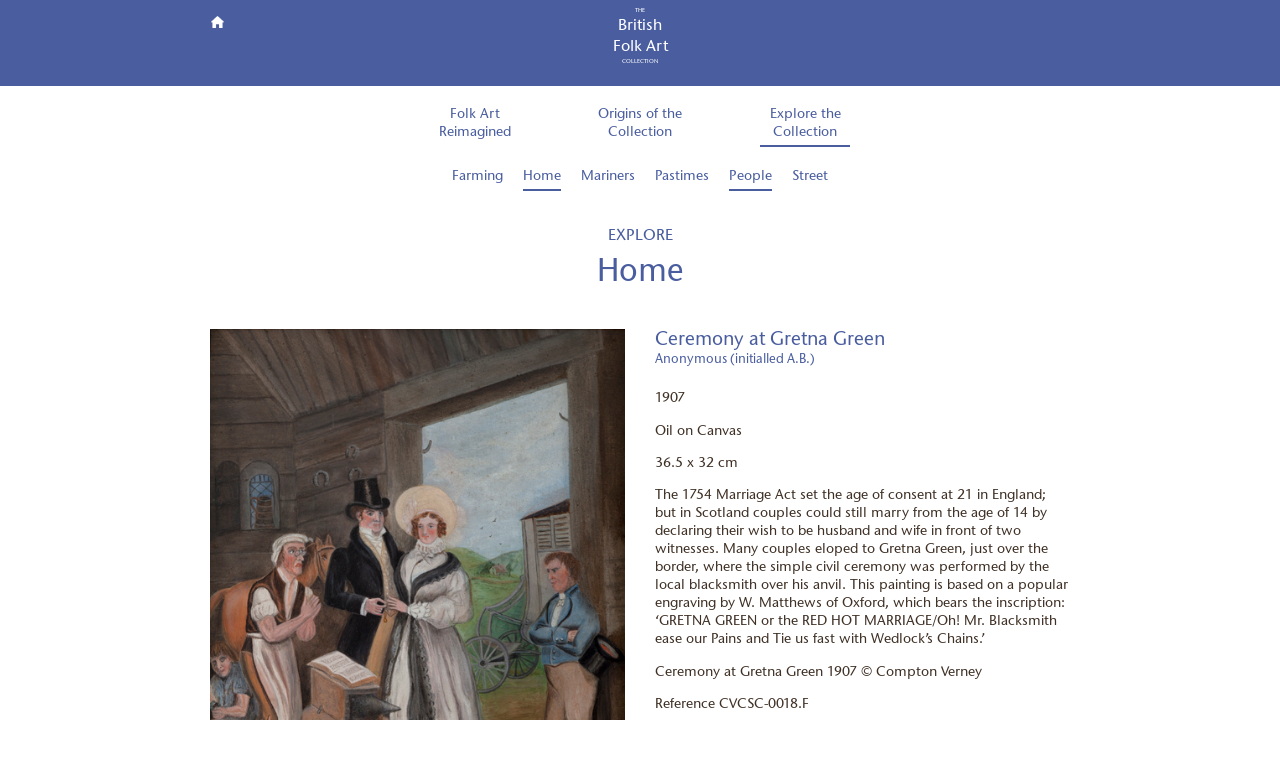

--- FILE ---
content_type: text/html; charset=UTF-8
request_url: https://britishfolkartcollection.org.uk/ceremony-at-gretna-green/
body_size: 6544
content:
<!DOCTYPE html>
<html class="no-js ">
<head>
	<link rel="shortcut icon" href="/favicon.ico" type="image/x-icon">
	<link rel="icon" href="/favicon.ico" type="image/x-icon">
	<meta name="viewport" content="width=device-width, initial-scale=1">
	<meta name="apple-mobile-web-app-capable" content="yes">
	<meta name="format-detection" content="telephone=no">
	<meta name='robots' content='index, follow, max-image-preview:large, max-snippet:-1, max-video-preview:-1' />

	<!-- This site is optimized with the Yoast SEO plugin v20.0 - https://yoast.com/wordpress/plugins/seo/ -->
	<link rel="canonical" href="https://britishfolkartcollection.org.uk/ceremony-at-gretna-green/" />
	<meta property="og:locale" content="en_US" />
	<meta property="og:type" content="article" />
	<meta property="og:title" content="Ceremony at Gretna Green - The British Folk Art Collection" />
	<meta property="og:url" content="https://britishfolkartcollection.org.uk/ceremony-at-gretna-green/" />
	<meta property="og:site_name" content="The British Folk Art Collection" />
	<meta property="article:publisher" content="https://www.facebook.com/comptonverney/" />
	<meta property="article:published_time" content="2018-03-14T14:09:10+00:00" />
	<meta property="article:modified_time" content="2018-03-15T12:42:12+00:00" />
	<meta name="author" content="folkart" />
	<meta name="twitter:card" content="summary_large_image" />
	<meta name="twitter:creator" content="@ComptonVerney" />
	<meta name="twitter:site" content="@ComptonVerney" />
	<meta name="twitter:label1" content="Written by" />
	<meta name="twitter:data1" content="folkart" />
	<script type="application/ld+json" class="yoast-schema-graph">{"@context":"https://schema.org","@graph":[{"@type":"Article","@id":"https://britishfolkartcollection.org.uk/ceremony-at-gretna-green/#article","isPartOf":{"@id":"https://britishfolkartcollection.org.uk/ceremony-at-gretna-green/"},"author":{"name":"folkart","@id":"https://britishfolkartcollection.org.uk/#/schema/person/f9d3f6b4b7713fb70f333189e064b0e4"},"headline":"Ceremony at Gretna Green","datePublished":"2018-03-14T14:09:10+00:00","dateModified":"2018-03-15T12:42:12+00:00","mainEntityOfPage":{"@id":"https://britishfolkartcollection.org.uk/ceremony-at-gretna-green/"},"wordCount":4,"commentCount":0,"publisher":{"@id":"https://britishfolkartcollection.org.uk/#organization"},"articleSection":["Home","People"],"inLanguage":"en-US"},{"@type":"WebPage","@id":"https://britishfolkartcollection.org.uk/ceremony-at-gretna-green/","url":"https://britishfolkartcollection.org.uk/ceremony-at-gretna-green/","name":"Ceremony at Gretna Green - The British Folk Art Collection","isPartOf":{"@id":"https://britishfolkartcollection.org.uk/#website"},"datePublished":"2018-03-14T14:09:10+00:00","dateModified":"2018-03-15T12:42:12+00:00","breadcrumb":{"@id":"https://britishfolkartcollection.org.uk/ceremony-at-gretna-green/#breadcrumb"},"inLanguage":"en-US","potentialAction":[{"@type":"ReadAction","target":["https://britishfolkartcollection.org.uk/ceremony-at-gretna-green/"]}]},{"@type":"BreadcrumbList","@id":"https://britishfolkartcollection.org.uk/ceremony-at-gretna-green/#breadcrumb","itemListElement":[{"@type":"ListItem","position":1,"name":"Home","item":"https://britishfolkartcollection.org.uk/"},{"@type":"ListItem","position":2,"name":"Ceremony at Gretna Green"}]},{"@type":"WebSite","@id":"https://britishfolkartcollection.org.uk/#website","url":"https://britishfolkartcollection.org.uk/","name":"The British Folk Art Collection","description":"The reimagined Folk Art Collection at Compton Verney Art Gallery and Park","publisher":{"@id":"https://britishfolkartcollection.org.uk/#organization"},"potentialAction":[{"@type":"SearchAction","target":{"@type":"EntryPoint","urlTemplate":"https://britishfolkartcollection.org.uk/?s={search_term_string}"},"query-input":"required name=search_term_string"}],"inLanguage":"en-US"},{"@type":"Organization","@id":"https://britishfolkartcollection.org.uk/#organization","name":"Compton Verney British Folk Art Collection","url":"https://britishfolkartcollection.org.uk/","logo":{"@type":"ImageObject","inLanguage":"en-US","@id":"https://britishfolkartcollection.org.uk/#/schema/logo/image/","url":"https://britishfolkartcollection.org.uk/wp-content/uploads/2018/03/cv-logo.png","contentUrl":"https://britishfolkartcollection.org.uk/wp-content/uploads/2018/03/cv-logo.png","width":120,"height":120,"caption":"Compton Verney British Folk Art Collection"},"image":{"@id":"https://britishfolkartcollection.org.uk/#/schema/logo/image/"},"sameAs":["https://www.instagram.com/compton_verney/","https://www.linkedin.com/company/compton-verney/","https://www.pinterest.co.uk/CVartgallery/","https://www.youtube.com/user/comptonverneyart","https://www.facebook.com/comptonverney/","https://twitter.com/ComptonVerney"]},{"@type":"Person","@id":"https://britishfolkartcollection.org.uk/#/schema/person/f9d3f6b4b7713fb70f333189e064b0e4","name":"folkart","image":{"@type":"ImageObject","inLanguage":"en-US","@id":"https://britishfolkartcollection.org.uk/#/schema/person/image/","url":"https://secure.gravatar.com/avatar/f55a2176c8a61b4c853ed1f4508dd8c6?s=96&d=mm&r=g","contentUrl":"https://secure.gravatar.com/avatar/f55a2176c8a61b4c853ed1f4508dd8c6?s=96&d=mm&r=g","caption":"folkart"},"url":"https://britishfolkartcollection.org.uk/author/folkart/"}]}</script>
	<!-- / Yoast SEO plugin. -->


		<!-- This site uses the Google Analytics by MonsterInsights plugin v9.11.1 - Using Analytics tracking - https://www.monsterinsights.com/ -->
		<!-- Note: MonsterInsights is not currently configured on this site. The site owner needs to authenticate with Google Analytics in the MonsterInsights settings panel. -->
					<!-- No tracking code set -->
				<!-- / Google Analytics by MonsterInsights -->
		<script type="text/javascript">
window._wpemojiSettings = {"baseUrl":"https:\/\/s.w.org\/images\/core\/emoji\/14.0.0\/72x72\/","ext":".png","svgUrl":"https:\/\/s.w.org\/images\/core\/emoji\/14.0.0\/svg\/","svgExt":".svg","source":{"concatemoji":"https:\/\/britishfolkartcollection.org.uk\/wp-includes\/js\/wp-emoji-release.min.js?ver=6.1.9"}};
/*! This file is auto-generated */
!function(e,a,t){var n,r,o,i=a.createElement("canvas"),p=i.getContext&&i.getContext("2d");function s(e,t){var a=String.fromCharCode,e=(p.clearRect(0,0,i.width,i.height),p.fillText(a.apply(this,e),0,0),i.toDataURL());return p.clearRect(0,0,i.width,i.height),p.fillText(a.apply(this,t),0,0),e===i.toDataURL()}function c(e){var t=a.createElement("script");t.src=e,t.defer=t.type="text/javascript",a.getElementsByTagName("head")[0].appendChild(t)}for(o=Array("flag","emoji"),t.supports={everything:!0,everythingExceptFlag:!0},r=0;r<o.length;r++)t.supports[o[r]]=function(e){if(p&&p.fillText)switch(p.textBaseline="top",p.font="600 32px Arial",e){case"flag":return s([127987,65039,8205,9895,65039],[127987,65039,8203,9895,65039])?!1:!s([55356,56826,55356,56819],[55356,56826,8203,55356,56819])&&!s([55356,57332,56128,56423,56128,56418,56128,56421,56128,56430,56128,56423,56128,56447],[55356,57332,8203,56128,56423,8203,56128,56418,8203,56128,56421,8203,56128,56430,8203,56128,56423,8203,56128,56447]);case"emoji":return!s([129777,127995,8205,129778,127999],[129777,127995,8203,129778,127999])}return!1}(o[r]),t.supports.everything=t.supports.everything&&t.supports[o[r]],"flag"!==o[r]&&(t.supports.everythingExceptFlag=t.supports.everythingExceptFlag&&t.supports[o[r]]);t.supports.everythingExceptFlag=t.supports.everythingExceptFlag&&!t.supports.flag,t.DOMReady=!1,t.readyCallback=function(){t.DOMReady=!0},t.supports.everything||(n=function(){t.readyCallback()},a.addEventListener?(a.addEventListener("DOMContentLoaded",n,!1),e.addEventListener("load",n,!1)):(e.attachEvent("onload",n),a.attachEvent("onreadystatechange",function(){"complete"===a.readyState&&t.readyCallback()})),(e=t.source||{}).concatemoji?c(e.concatemoji):e.wpemoji&&e.twemoji&&(c(e.twemoji),c(e.wpemoji)))}(window,document,window._wpemojiSettings);
</script>
<style type="text/css">
img.wp-smiley,
img.emoji {
	display: inline !important;
	border: none !important;
	box-shadow: none !important;
	height: 1em !important;
	width: 1em !important;
	margin: 0 0.07em !important;
	vertical-align: -0.1em !important;
	background: none !important;
	padding: 0 !important;
}
</style>
	<link rel='stylesheet' id='wp-block-library-css' href='https://britishfolkartcollection.org.uk/wp-includes/css/dist/block-library/style.min.css?ver=6.1.9' type='text/css' media='all' />
<link rel='stylesheet' id='classic-theme-styles-css' href='https://britishfolkartcollection.org.uk/wp-includes/css/classic-themes.min.css?ver=1' type='text/css' media='all' />
<style id='global-styles-inline-css' type='text/css'>
body{--wp--preset--color--black: #000000;--wp--preset--color--cyan-bluish-gray: #abb8c3;--wp--preset--color--white: #ffffff;--wp--preset--color--pale-pink: #f78da7;--wp--preset--color--vivid-red: #cf2e2e;--wp--preset--color--luminous-vivid-orange: #ff6900;--wp--preset--color--luminous-vivid-amber: #fcb900;--wp--preset--color--light-green-cyan: #7bdcb5;--wp--preset--color--vivid-green-cyan: #00d084;--wp--preset--color--pale-cyan-blue: #8ed1fc;--wp--preset--color--vivid-cyan-blue: #0693e3;--wp--preset--color--vivid-purple: #9b51e0;--wp--preset--gradient--vivid-cyan-blue-to-vivid-purple: linear-gradient(135deg,rgba(6,147,227,1) 0%,rgb(155,81,224) 100%);--wp--preset--gradient--light-green-cyan-to-vivid-green-cyan: linear-gradient(135deg,rgb(122,220,180) 0%,rgb(0,208,130) 100%);--wp--preset--gradient--luminous-vivid-amber-to-luminous-vivid-orange: linear-gradient(135deg,rgba(252,185,0,1) 0%,rgba(255,105,0,1) 100%);--wp--preset--gradient--luminous-vivid-orange-to-vivid-red: linear-gradient(135deg,rgba(255,105,0,1) 0%,rgb(207,46,46) 100%);--wp--preset--gradient--very-light-gray-to-cyan-bluish-gray: linear-gradient(135deg,rgb(238,238,238) 0%,rgb(169,184,195) 100%);--wp--preset--gradient--cool-to-warm-spectrum: linear-gradient(135deg,rgb(74,234,220) 0%,rgb(151,120,209) 20%,rgb(207,42,186) 40%,rgb(238,44,130) 60%,rgb(251,105,98) 80%,rgb(254,248,76) 100%);--wp--preset--gradient--blush-light-purple: linear-gradient(135deg,rgb(255,206,236) 0%,rgb(152,150,240) 100%);--wp--preset--gradient--blush-bordeaux: linear-gradient(135deg,rgb(254,205,165) 0%,rgb(254,45,45) 50%,rgb(107,0,62) 100%);--wp--preset--gradient--luminous-dusk: linear-gradient(135deg,rgb(255,203,112) 0%,rgb(199,81,192) 50%,rgb(65,88,208) 100%);--wp--preset--gradient--pale-ocean: linear-gradient(135deg,rgb(255,245,203) 0%,rgb(182,227,212) 50%,rgb(51,167,181) 100%);--wp--preset--gradient--electric-grass: linear-gradient(135deg,rgb(202,248,128) 0%,rgb(113,206,126) 100%);--wp--preset--gradient--midnight: linear-gradient(135deg,rgb(2,3,129) 0%,rgb(40,116,252) 100%);--wp--preset--duotone--dark-grayscale: url('#wp-duotone-dark-grayscale');--wp--preset--duotone--grayscale: url('#wp-duotone-grayscale');--wp--preset--duotone--purple-yellow: url('#wp-duotone-purple-yellow');--wp--preset--duotone--blue-red: url('#wp-duotone-blue-red');--wp--preset--duotone--midnight: url('#wp-duotone-midnight');--wp--preset--duotone--magenta-yellow: url('#wp-duotone-magenta-yellow');--wp--preset--duotone--purple-green: url('#wp-duotone-purple-green');--wp--preset--duotone--blue-orange: url('#wp-duotone-blue-orange');--wp--preset--font-size--small: 13px;--wp--preset--font-size--medium: 20px;--wp--preset--font-size--large: 36px;--wp--preset--font-size--x-large: 42px;--wp--preset--spacing--20: 0.44rem;--wp--preset--spacing--30: 0.67rem;--wp--preset--spacing--40: 1rem;--wp--preset--spacing--50: 1.5rem;--wp--preset--spacing--60: 2.25rem;--wp--preset--spacing--70: 3.38rem;--wp--preset--spacing--80: 5.06rem;}:where(.is-layout-flex){gap: 0.5em;}body .is-layout-flow > .alignleft{float: left;margin-inline-start: 0;margin-inline-end: 2em;}body .is-layout-flow > .alignright{float: right;margin-inline-start: 2em;margin-inline-end: 0;}body .is-layout-flow > .aligncenter{margin-left: auto !important;margin-right: auto !important;}body .is-layout-constrained > .alignleft{float: left;margin-inline-start: 0;margin-inline-end: 2em;}body .is-layout-constrained > .alignright{float: right;margin-inline-start: 2em;margin-inline-end: 0;}body .is-layout-constrained > .aligncenter{margin-left: auto !important;margin-right: auto !important;}body .is-layout-constrained > :where(:not(.alignleft):not(.alignright):not(.alignfull)){max-width: var(--wp--style--global--content-size);margin-left: auto !important;margin-right: auto !important;}body .is-layout-constrained > .alignwide{max-width: var(--wp--style--global--wide-size);}body .is-layout-flex{display: flex;}body .is-layout-flex{flex-wrap: wrap;align-items: center;}body .is-layout-flex > *{margin: 0;}:where(.wp-block-columns.is-layout-flex){gap: 2em;}.has-black-color{color: var(--wp--preset--color--black) !important;}.has-cyan-bluish-gray-color{color: var(--wp--preset--color--cyan-bluish-gray) !important;}.has-white-color{color: var(--wp--preset--color--white) !important;}.has-pale-pink-color{color: var(--wp--preset--color--pale-pink) !important;}.has-vivid-red-color{color: var(--wp--preset--color--vivid-red) !important;}.has-luminous-vivid-orange-color{color: var(--wp--preset--color--luminous-vivid-orange) !important;}.has-luminous-vivid-amber-color{color: var(--wp--preset--color--luminous-vivid-amber) !important;}.has-light-green-cyan-color{color: var(--wp--preset--color--light-green-cyan) !important;}.has-vivid-green-cyan-color{color: var(--wp--preset--color--vivid-green-cyan) !important;}.has-pale-cyan-blue-color{color: var(--wp--preset--color--pale-cyan-blue) !important;}.has-vivid-cyan-blue-color{color: var(--wp--preset--color--vivid-cyan-blue) !important;}.has-vivid-purple-color{color: var(--wp--preset--color--vivid-purple) !important;}.has-black-background-color{background-color: var(--wp--preset--color--black) !important;}.has-cyan-bluish-gray-background-color{background-color: var(--wp--preset--color--cyan-bluish-gray) !important;}.has-white-background-color{background-color: var(--wp--preset--color--white) !important;}.has-pale-pink-background-color{background-color: var(--wp--preset--color--pale-pink) !important;}.has-vivid-red-background-color{background-color: var(--wp--preset--color--vivid-red) !important;}.has-luminous-vivid-orange-background-color{background-color: var(--wp--preset--color--luminous-vivid-orange) !important;}.has-luminous-vivid-amber-background-color{background-color: var(--wp--preset--color--luminous-vivid-amber) !important;}.has-light-green-cyan-background-color{background-color: var(--wp--preset--color--light-green-cyan) !important;}.has-vivid-green-cyan-background-color{background-color: var(--wp--preset--color--vivid-green-cyan) !important;}.has-pale-cyan-blue-background-color{background-color: var(--wp--preset--color--pale-cyan-blue) !important;}.has-vivid-cyan-blue-background-color{background-color: var(--wp--preset--color--vivid-cyan-blue) !important;}.has-vivid-purple-background-color{background-color: var(--wp--preset--color--vivid-purple) !important;}.has-black-border-color{border-color: var(--wp--preset--color--black) !important;}.has-cyan-bluish-gray-border-color{border-color: var(--wp--preset--color--cyan-bluish-gray) !important;}.has-white-border-color{border-color: var(--wp--preset--color--white) !important;}.has-pale-pink-border-color{border-color: var(--wp--preset--color--pale-pink) !important;}.has-vivid-red-border-color{border-color: var(--wp--preset--color--vivid-red) !important;}.has-luminous-vivid-orange-border-color{border-color: var(--wp--preset--color--luminous-vivid-orange) !important;}.has-luminous-vivid-amber-border-color{border-color: var(--wp--preset--color--luminous-vivid-amber) !important;}.has-light-green-cyan-border-color{border-color: var(--wp--preset--color--light-green-cyan) !important;}.has-vivid-green-cyan-border-color{border-color: var(--wp--preset--color--vivid-green-cyan) !important;}.has-pale-cyan-blue-border-color{border-color: var(--wp--preset--color--pale-cyan-blue) !important;}.has-vivid-cyan-blue-border-color{border-color: var(--wp--preset--color--vivid-cyan-blue) !important;}.has-vivid-purple-border-color{border-color: var(--wp--preset--color--vivid-purple) !important;}.has-vivid-cyan-blue-to-vivid-purple-gradient-background{background: var(--wp--preset--gradient--vivid-cyan-blue-to-vivid-purple) !important;}.has-light-green-cyan-to-vivid-green-cyan-gradient-background{background: var(--wp--preset--gradient--light-green-cyan-to-vivid-green-cyan) !important;}.has-luminous-vivid-amber-to-luminous-vivid-orange-gradient-background{background: var(--wp--preset--gradient--luminous-vivid-amber-to-luminous-vivid-orange) !important;}.has-luminous-vivid-orange-to-vivid-red-gradient-background{background: var(--wp--preset--gradient--luminous-vivid-orange-to-vivid-red) !important;}.has-very-light-gray-to-cyan-bluish-gray-gradient-background{background: var(--wp--preset--gradient--very-light-gray-to-cyan-bluish-gray) !important;}.has-cool-to-warm-spectrum-gradient-background{background: var(--wp--preset--gradient--cool-to-warm-spectrum) !important;}.has-blush-light-purple-gradient-background{background: var(--wp--preset--gradient--blush-light-purple) !important;}.has-blush-bordeaux-gradient-background{background: var(--wp--preset--gradient--blush-bordeaux) !important;}.has-luminous-dusk-gradient-background{background: var(--wp--preset--gradient--luminous-dusk) !important;}.has-pale-ocean-gradient-background{background: var(--wp--preset--gradient--pale-ocean) !important;}.has-electric-grass-gradient-background{background: var(--wp--preset--gradient--electric-grass) !important;}.has-midnight-gradient-background{background: var(--wp--preset--gradient--midnight) !important;}.has-small-font-size{font-size: var(--wp--preset--font-size--small) !important;}.has-medium-font-size{font-size: var(--wp--preset--font-size--medium) !important;}.has-large-font-size{font-size: var(--wp--preset--font-size--large) !important;}.has-x-large-font-size{font-size: var(--wp--preset--font-size--x-large) !important;}
.wp-block-navigation a:where(:not(.wp-element-button)){color: inherit;}
:where(.wp-block-columns.is-layout-flex){gap: 2em;}
.wp-block-pullquote{font-size: 1.5em;line-height: 1.6;}
</style>
<link rel="https://api.w.org/" href="https://britishfolkartcollection.org.uk/wp-json/" /><link rel="alternate" type="application/json" href="https://britishfolkartcollection.org.uk/wp-json/wp/v2/posts/508" /><link rel="EditURI" type="application/rsd+xml" title="RSD" href="https://britishfolkartcollection.org.uk/xmlrpc.php?rsd" />
<link rel="wlwmanifest" type="application/wlwmanifest+xml" href="https://britishfolkartcollection.org.uk/wp-includes/wlwmanifest.xml" />
<meta name="generator" content="WordPress 6.1.9" />
<link rel='shortlink' href='https://britishfolkartcollection.org.uk/?p=508' />
<link rel="alternate" type="application/json+oembed" href="https://britishfolkartcollection.org.uk/wp-json/oembed/1.0/embed?url=https%3A%2F%2Fbritishfolkartcollection.org.uk%2Fceremony-at-gretna-green%2F" />
<link rel="alternate" type="text/xml+oembed" href="https://britishfolkartcollection.org.uk/wp-json/oembed/1.0/embed?url=https%3A%2F%2Fbritishfolkartcollection.org.uk%2Fceremony-at-gretna-green%2F&#038;format=xml" />
<script type="text/javascript">
(function(url){
	if(/(?:Chrome\/26\.0\.1410\.63 Safari\/537\.31|WordfenceTestMonBot)/.test(navigator.userAgent)){ return; }
	var addEvent = function(evt, handler) {
		if (window.addEventListener) {
			document.addEventListener(evt, handler, false);
		} else if (window.attachEvent) {
			document.attachEvent('on' + evt, handler);
		}
	};
	var removeEvent = function(evt, handler) {
		if (window.removeEventListener) {
			document.removeEventListener(evt, handler, false);
		} else if (window.detachEvent) {
			document.detachEvent('on' + evt, handler);
		}
	};
	var evts = 'contextmenu dblclick drag dragend dragenter dragleave dragover dragstart drop keydown keypress keyup mousedown mousemove mouseout mouseover mouseup mousewheel scroll'.split(' ');
	var logHuman = function() {
		if (window.wfLogHumanRan) { return; }
		window.wfLogHumanRan = true;
		var wfscr = document.createElement('script');
		wfscr.type = 'text/javascript';
		wfscr.async = true;
		wfscr.src = url + '&r=' + Math.random();
		(document.getElementsByTagName('head')[0]||document.getElementsByTagName('body')[0]).appendChild(wfscr);
		for (var i = 0; i < evts.length; i++) {
			removeEvent(evts[i], logHuman);
		}
	};
	for (var i = 0; i < evts.length; i++) {
		addEvent(evts[i], logHuman);
	}
})('//britishfolkartcollection.org.uk/?wordfence_lh=1&hid=E9F90BEA023639D98E58EB285F37374A');
</script>	<title>Ceremony at Gretna Green - The British Folk Art CollectionThe British Folk Art Collection</title>
	<link rel="stylesheet" href="https://britishfolkartcollection.org.uk/wp-content/themes/folkArt/js/slick/slick.css">
	<link rel="stylesheet" href="https://britishfolkartcollection.org.uk/wp-content/themes/folkArt/js/slick/slick-theme.css">
	<link rel="stylesheet" href="https://britishfolkartcollection.org.uk/wp-content/themes/folkArt/style.css?t=1768734826">
	<link rel="stylesheet" type="text/css" href="https://britishfolkartcollection.org.uk/wp-content/themes/folkArt/MyFontsWebfontsKit.css">
	
</head>
<body>
<div id="wrapper">
	<div class="header">
		<div class="header-container">
		<!--
			<div class="menu-icon">
				<a href="http://www.google.com"><img src="https://britishfolkartcollection.org.uk/wp-content/themes/folkArt/img/menu-icon.png"/></a>
			</div>
	-->
			<div class="home-icon">
				<a href="/"><img src="https://britishfolkartcollection.org.uk/wp-content/themes/folkArt/img/home-icon.png"/></a>
			</div>
			<div class="site-title">
				<a href="/">
					<p class="line-1">THE</p>
					<p class="line-2">British</p>
					<p class="line-3">Folk Art</p>
					<p class="line-4">COLLECTION</p>
				</a>
			</div>
			
			<div class="social-icons onlyOnLive">
				<a href="https://twitter.com/ComptonVerney" target="_blank"><img src="https://britishfolkartcollection.org.uk/wp-content/themes/folkArt/img/twitter-logo.png"/></a>
				<a href="https://www.instagram.com/compton_verney/" target="_blank"><img src="https://britishfolkartcollection.org.uk/wp-content/themes/folkArt/img/instagram-logo.png"/></a>
				<a href="https://www.facebook.com/comptonverney/" target="_blank"><img src="https://britishfolkartcollection.org.uk/wp-content/themes/folkArt/img/facebook-logo.png"/></a>
			</div>

			<div class="search-icon onlyOnLive">
				<a href="/?s="><img src="https://britishfolkartcollection.org.uk/wp-content/themes/folkArt/img/searchIcon-white.png"/></a>
			</div>
		</div>
	</div>
	<center>
		<div class="top-nav category">
			<a href="https://britishfolkartcollection.org.uk/folk-art-reimagined/" >Folk Art Reimagined</a><a href="https://britishfolkartcollection.org.uk/origins-of-the-collection/" >Origins of the Collection</a><a href="https://britishfolkartcollection.org.uk/explore-the-collection/" class='selected'>Explore the Collection</a>		</div>
					<div class="sub-nav">
				<a href="/explore-the-collection/farming" >Farming</a><a href="/explore-the-collection/home" class='selected'>Home</a><a href="/explore-the-collection/mariners" >Mariners</a><br class='sub-nav-break'/><a href="/explore-the-collection/pastimes" >Pastimes</a><a href="/explore-the-collection/people" class='selected'>People</a><a href="/explore-the-collection/street" >Street</a>			</div>
				</center>
	

<div class="general-container">
	<h2 class="mainTitle">Explore</h1>
	<h3 class="mainSubTitle">Home</h2>
	
	<div class="pictureDetail">
		<div>
			<img src="https://britishfolkartcollection.org.uk/wp-content/uploads/2018/03/CVCSC-0018.F-Ceremony-at-Gretna-Green-by-A.B.-©-Compton-Verney-photo-by-Jamie-Woodley.jpg" class="related-photo"/>
		</div>
		<div>
			<h1>Ceremony at Gretna Green</h1>
			<h5>Anonymous (initialled A.B.)</h5>
			<p>1907</p>
			<p>Oil on Canvas</p>
			<p>36.5 x 32 cm</p>
			<p><p>The 1754 Marriage Act set the age of consent at 21 in England; but in Scotland couples could still marry from the age of 14 by declaring their wish to be husband and wife in front of two witnesses. Many couples eloped to Gretna Green, just over the border, where the simple civil ceremony was performed by the local blacksmith over his anvil. This painting is based on a popular engraving by W. Matthews of Oxford, which bears the inscription: ‘GRETNA GREEN or the RED HOT MARRIAGE/Oh! Mr. Blacksmith ease our Pains and Tie us fast with Wedlock’s Chains.’</p>
</p>
	
			<div class="copyright">
				<p>Ceremony at Gretna Green 1907 &copy; Compton Verney</p>
				<p>Reference CVCSC-0018.F</p>
			</div>
		</div>
	</div>
</div>
	

--- FILE ---
content_type: text/css
request_url: https://britishfolkartcollection.org.uk/wp-content/themes/folkArt/style.css?t=1768734826
body_size: 4771
content:
/*
Theme Name: Folk Art
Theme URI: 
Author: 
Author URI: 
Description: 
Version: 1
License: GNU General Public License v2 or later
License URI: http://www.gnu.org/licenses/gpl-2.0.html
Tags: black, blue, gray, red, white, yellow, dark, light, one-column, two-columns, right-sidebar, fixed-layout, responsive-layout, accessibility-ready, custom-background, custom-colors, custom-header, custom-menu, editor-style, featured-images, flexible-header, microformats, post-formats, rtl-language-support, sticky-post, threaded-comments, translation-ready
Text Domain: twentysixteen
*/


body {
	font-family: StoneSansITCPro-Medium;
	font-weight: normal;
	font-style: normal;
	margin: 0px;
}

@media (max-width:768px) {
	.footer { font-size:0.6em !important; }
}

.bold { 
	font-family: StoneSansITCPro-SemiBold;
	font-weight: normal;
	font-style: normal;
 }
.italic { 
	font-family: StoneSansITCPro-MediumItalic;
	font-weight: normal;
	font-style: normal;
}
.boldItalic { 
	font-family: StoneSansITCPro-SemiBoldItalic;
	font-weight: normal;
	font-style: normal;
}

.caps { text-transform: uppercase; }
.right { text-align:right; }
.inline-child-blocks div { display:inline-block; }

.vertical-center-parent { display:table-cell;vertical-align: middle;}
.vertical-center-child { display: inline-block; }

h1, h2, h3, h4, h5 { color:#495D9F; font-weight:normal; margin-top:0px;}

/* ===== TITLES ===== */
.mainTitle {
	text-align:center;
	font-size:1em;
	text-transform:uppercase;
	font-weight:normal;
	margin-top:0px;
	margin-bottom:8px;
}
.mainSubTitle {
	text-align:center;
	font-size: 2em;
	font-weight:normal;
	margin-top:0px;
	margin-bottom:36px;
}


.mainSearchTitle {
	text-align:center;
	font-size:1em;
	text-transform:uppercase;
	font-weight:normal;
	margin-top:0px;
	margin-bottom:8px;
}
.subSearchTitle {
	text-align:center;
	font-size: 2em;
	font-weight:normal;
	margin-top:0px;
	margin-bottom:36px;
}

/* ===== GENERAL ===== */

.onlyOnLive { display:none; }

.general-container {
	width:100%;
	max-width:860px;
	margin-left:auto;
	margin-right:auto;
}
.general-container p {
	font-size:0.9em;
	color: #403126;
	margin-top:0px;
}

@media (max-width: 875px)
{
	.general-container {
		padding-left:15px;
		padding-right:15px;
		box-sizing: border-box;
	}
}

/*.slick-list { width: 66vw !Important; }*/
.reimaginedSlider { padding-bottom:5px; }
*{
min-height: 0;
min-width: 0;
}


.reimaginedSlider .dslide {
	height:320px;
	background-size:cover;background-position:center; margin-left:1px;width:100%; 
}

.background-slide { background-size:cover;background-position:center; width:100%;  }
.category-image { background-size:cover;background-position:center; width:120px; height:120px; }
.exhibition-item-pic { background-size:cover;background-position:center; width:120px; height:120px; }

/* ===== HEADER ===== */

.header {
	background-color: #495D9F;
	width:100%;
	height:86px; 
}
.header-container {
	width:100%;
	max-width:860px;
	height:86px;
	margin-left:auto;
	margin-right:auto;
	position:relative;
	color:white;
	box-sizing:border-box;
}

.site-title a { color:white; text-decoration:none; }
.site-title { padding-top:8px; }
.header .line-1 { margin:0px 0px 0px 0px; }
.header .line-2 { margin:2px 0px 0px 0px; }
.header .line-3 { margin:2px 0px 0px 0px; }
.header .line-4 { margin:2px 0px 0px 0px; }

.header .line-1, .header .line-4 { text-align:center; font-size:0.3em; }
.header .line-2, .header .line-3 { text-align:center;font-size:1em; }

.social-icons {
	position:absolute;
	top:15px;
	right:0px; 
}

.social-icons a img {
	height:12px;
	margin-left:10px;
}

.search-icon { 
	position:absolute;
	top:45px;
	right:0px;
}

.search-icon a img {
	height:12px;
}


.menu-icon { 
	position:absolute;
	top:15px;
	left:0px;
}

.menu-icon a img {
	height:10px;
}

.home-icon { 
	position:absolute;
	top:15px;
	left:1px;
}

.home-icon a img {
	height:12px;
}

@media (max-width:875px)
{
	.search-icon { 
		right:15px;
	}
	.social-icons { 
		right:15px;
	}
	.menu-icon { 
		left:15px;
	}
	.home-icon { 
		left:16px;
	}
	.top-nav a { 
		margin-left:15px;
	}
}
@media (min-width:876px)
{
	.top-nav a { 
		margin-left:75px;
	}
}

.top-nav {
	margin-top:20px;
	margin-left:auto;
	margin-right:auto;
	max-width:800px;

	margin-bottom:36px;
}
.top-nav.category { margin-bottom:0px !Important; }

.top-nav a {
	display:inline-block;
	width:90px;
	color:#495D9F;
	text-decoration:none;
	text-align:center;
	font-size:0.9em;
	border-bottom:2px solid #fff;
	padding-bottom:3px;
}
.top-nav a:first-child {
	margin-left:0px !important;
}

.top-nav a.selected, .top-nav a:hover {
	border-bottom:2px solid #495D9F;
}


.sub-nav {
	margin-top:20px;
	margin-left:auto;
	margin-right:auto;
	max-width:800px;
	display:inline-block;
	margin-bottom:36px;
}

.sub-nav a {
	display:inline-block;
	width:auto;
	color:#495D9F;
	text-decoration:none;
	text-align:center;
	font-size:0.9em;
	border-bottom:2px solid #fff;
	padding-bottom:3px;
}

@media (min-width:768px)
{
	.sub-nav-break { display:none;}
}
@media (max-width:769px)
{
	.sub-nav a { margin-bottom:8px; }
	.sub-nav { margin-bottom:28px !Important;}
}

.sub-nav a:first-child {
	margin-left:0px !important;
}

.sub-nav a.selected, .sub-nav a:hover {
	border-bottom:2px solid #495D9F;
}

@media (max-width:875px)
{
	.sub-nav a { 
		margin-left:10px;
	}
}
@media (min-width:876px)
{
	.sub-nav a { 
		margin-left:20px;
	}
}

/* ===== FOOTER ===== */


.footer {
	background-color: #403126;
	height:93px;
	width:100%;
	font-size:0.7em;
	color:white;
}
.footer-container {
	width:100%;
	max-width:860px;
	height:82px;
	margin-left:auto;
	margin-right:auto;
	position:relative;
}
@media (max-width:768px)
{
	
	.footer-container {
		height:68px !important;
	}
}



/* STICKY FOOTER FIX */

html {
	height: 100%;
}
body {
	min-height: 100%;
	display: grid;
	grid-template-rows: 1fr 91px;
	align-items: top;
	
	display:-ms-grid;
	-ms-grid-rows: 1fr 91px;
	-ms-grid-columns: 1fr;
}

body div#wrapper { -ms-grid-column: 1;	-ms-grid-row: 1; -ms-grid-row-span: 1;}
body div.footer { -ms-grid-column: 1;	-ms-grid-row: 2; -ms-grid-row-span: 1;}

.footer {
	grid-row-start: 2;
	grid-row-end: 3;
}

.secondColumn div { font-size:0.9em;display:inline-block; }

.footerNav a { color:white;text-decoration:none; }

@media (min-width:769px)
{
	.firstColumn { width:45%; position:absolute;left:15px;bottom:0px;}
	.secondColumn {width: 55%;display:inline-block; text-align:right;position:absolute;right:15px;bottom:3px; }
    .footerNav {padding-left:30px;padding-top:6px; }
    .footer .mobileLogo { display:none; }
}

@media (min-width:611px) and (max-width:768px)
{
	.firstColumn { width:55%;display:inline-block;  position:absolute;left:0px;bottom:0px;padding-left:15px;box-sizing:border-box;}
	.secondColumn {width: 45%;display:inline-block;text-align:right; position:absolute;right:0px;bottom:3px; padding-right:15px;box-sizing:border-box;}
	.footerNav {padding-left:15px;padding-top:6px; }
	.footer .logo { display:none !important; }
	.footer .mobileLogo {
		display:inline-block;
		width:40px !Important;
		height:40px !Important;
	}
}

@media (max-width:610px)
{
	.footerNav { display:block; padding-left:15px; padding-right:15px;}
	.firstColumn { width:100%;display:inline-block; text-align:center; position:absolute;left:0px;bottom:-15px;box-sizing:border-box;}
	.secondColumn {width: 100%;display:inline-block;text-align:center; position:absolute;right:0px;top:13px; box-sizing:border-box;}
	.footer .logo { display:none !important; }
	.footer .mobileLogo {
		display:inline-block;
		width:40px !Important;
		height:40px !Important;
	}
	.logoText { 
	margin-left:4px !important;
	}
}

.footer .logo {
	width:65px;
	height:65px;
	display:inline-block;
	margin-bottom:-2px;
	cursor:pointer;
}
.logoText {
	color:white;
	font-size:1.5em;
	display:inline-block;
	margin-left:8px;
}
.logoText .helveticaNueue {
	font-family:arial;
	font-weight:200;
	font-size:0.75em;
}

/* ===== HOME ===== */

html.home { 
  -webkit-background-size: cover !important;
  -moz-background-size: cover !important;
  -o-background-size: cover !important;
  background-size: cover !important;
}


.home-panel p { margin: 0 0 0 0px; }


@media (min-width:569px)
{
	.home-panel {
		display:block;
		margin-left:auto;
		margin-right:auto;
		width:100%;
		max-width:568px;
		height:568px;
		background-color:white;
		text-align:center;
	margin-bottom:20px;
		margin-top:58px;
		position:relative;
	}

	.home-panel-centered-part {
		position:absolute;
		width:100%;
		height:568px;
		top:50%;
		left:50%;
		margin: -214px 0 0 -50%;
	}

	.home-line-1, .home-line-4 { font-size:2em; }
	.home-line-2, .home-line-3 { font-size:4.5em; }
	.home-panel p.home-line-1 { margin-bottom: 10px; }
	.home-panel p.home-line-4 { margin-bottom: 16px; }
	.home-panel p.home-line-4 { margin-bottom: 10px; }
	.home-panel p.home-line-4 { margin-bottom: 44px; }
	
	.home-panel .searchForm input[type='text'] {
		margin-top:34px;
	}
}
@media (max-width:568px)
{	
	.home-panel {
		box-sizing:border-box;
		display:block;
		margin-left:15px;
		margin-right:15px;
		height:auto;
		background-color:white;
		text-align:center;
		margin-bottom:20px;
		margin-top:20px;
		position:relative;
		padding-top:20px;
		padding-bottom:20px;
	}
	.home-panel-centered-part {
		
	}
	.home-line-1, .home-line-4 { font-size:1.5em; }
	.home-line-2, .home-line-3 { font-size:3.5em; }
	.home-panel p.home-line-1 { margin-bottom: 5px; }
	.home-panel p.home-line-4 { margin-bottom: 8px; }
	.home-panel p.home-line-4 { margin-bottom: 5px; }
	.home-panel p.home-line-4 { margin-bottom: 22px; }
	.home-panel .searchForm input[type='text'] {
		margin-top:16px;
	}
}

.home-panel .button {
	display:inline-block;
	background-color: #495D9F;	
	width:130px;
	height:58px;
	margin-left:12px;
	margin-right:12px;
	position:relative;
}

.home-panel .button a {
	color: white;
	text-decoration:none;
	position: absolute;
	top: 50%;
	left: 50%;
	width: 130px;
	height:46px;
	margin: -18px 0 0 -65px;
}

.home-panel .searchForm input[type='text'],  .searchPageForm input[type='text'] {
	width:130px;
	height:21px;
	border: 2px solid #D6D6D6; 
	background-image: url('/wp-content/themes/folkArt/img/searchIcon.png');
	background-size:14px;
	background-repeat:no-repeat;
	background-position: 6px 5px;
	padding-left:24px;
}

.searchPageForm { float:right; }

/* ==== Folk art reimagined ====*/

@media (min-width:769px)
{
	.folkArtReimaginedGrid
	{
		display:grid;
		grid-template-columns:2fr 1fr;
		grid-column-gap:15px;
		margin-bottom:40px;
		display:-ms-grid;
		-ms-grid-columns:2fr 1fr;
	}
	
	.folkArtReimaginedGrid div:nth-child(1) { -ms-grid-column: 1;	-ms-grid-row: 1; -ms-grid-row-span: 1;}
	.folkArtReimaginedGrid div:nth-child(2) { -ms-grid-column: 2;	-ms-grid-row: 1; -ms-grid-row-span: 1;}
	
	.meet-the-contributors-nav .contributor-listing {
		display:grid;
		grid-template-columns:80px 1fr;
		grid-column-gap:15px;
		margin-bottom:6px;
		
		display:-ms-grid;
		-ms-grid-columns:90px 1fr;
	}
	
	
	.meet-the-contributors-nav .contributor-listing div:nth-child(1) { -ms-grid-column: 1;	-ms-grid-row: 1; -ms-grid-row-span: 1;}
	.meet-the-contributors-nav .contributor-listing div:nth-child(2) { -ms-grid-column: 2;	-ms-grid-row: 1; -ms-grid-row-span: 1;}

}
@media (max-width:768px)
{
	.folkArtReimaginedGrid
	{
		display:grid;
		grid-template-columns:1fr
		row-column-gap:15px;
		margin-bottom:40px;
	}
	
	.meet-the-contributors-nav .contributor-listing {
		display:grid;
		grid-template-columns:80px 1fr;
		grid-column-gap:15px;
		margin-bottom:6px;
	}

}

.meet-the-contributors-nav
{
	background-color: #F5F2EC;
	padding:15px;
	padding-bottom:15px;
}

.meet-the-contributors-nav h3 a {
	text-decoration:none;
	font-size:0.85em;
	color: #495D9F;
}

.meet-the-contributors-nav a {
	text-decoration:none;
	font-weight:bold;
	color: #403126;
}

.meet-the-contributors-nav p {
	font-size:0.85em;
	margin-top:4px;
	margin-bottom:0px;
}

.meet-the-contributors-nav img { display:inline-block; width:80px; padding-right:10px; }


/* ==== Meet the contributors ====*/

.meet-the-contributors {
	display:grid;
	grid-template-columns:1fr 1fr 1fr 1fr;
	grid-column-gap:15px;
	grid-row-gap:15px;
	margin-bottom:40px;
	margin-top:20px;
}

.meet-the-contributors .contributor-listing .image {
	width:100%;
	background-size:cover;
	background-repeat:no-repeat;
	background-position:center;
	height:163px;

}


.meet-the-contributors .contributor-listing .image,
.meet-the-contributors-nav .contributor-listing img,
.contributor-photo {
	filter: grayscale(100%);
}

.meet-the-contributors a { text-decoration:none; }

.meet-the-contributors p {
	font-size:0.95em;
	margin-top:4px;
	margin-bottom:0px;
}
.contributor-photo { float:left; margin-right:15px; margin-bottom:5px; }

.contributor h1 { font-size: 1.5em;margin-bottom:0px; }
.contributor h4 { font-size: 1em; }

.contributor .relatedItem img { width:100%; }
.contributor .relatedItem {
	margin-top:24px;
	display:grid;
	grid-template-columns:1fr 1fr;
	grid-column-gap:15px;
	grid-row-gap:15px;
}

.relatedItem .title { font-weight: bold;margin-bottom:3px; }

/* ===== Origins of the collection ====== */

.block {
	margin-top:24px;
}

.block .sliderRight {
	float:right;
	width:100%;
	max-width:350px;
	margin-left:15px;
	margin-bottom:35px;
	height:340px;
}
.block .sliderRight .background-slide {
	height:340px;
}

.block .sliderBottom {
	width:100%;
	height:364px;
}
.block .sliderBottom .background-slide {
	height:364px;
}

.blocks {
	margin-bottom:80px; 
}

/* ===== WYSIWYG ====== */
.wysiwyg { margin-bottom:40px; }

/* ===== EXPLORE THE COLLECTION */

.explore-collection {
	display:grid;
	grid-template-columns:1fr 1fr 1fr;
	grid-column-gap:15px;
	grid-row-gap:15px;
	margin-bottom:40px;
	margin-top:20px;	
	display:-ms-grid;
	-ms-grid-columns:1fr 1fr 1fr 1fr;
}

@media (max-width:768px)
{
	.explore-collection {
		grid-template-columns:1fr 1fr !important;	
	}
}

.explore-collection div:nth-child(1) { -ms-grid-column: 1;	-ms-grid-row: 1; -ms-grid-row-span: 1;}
.explore-collection div:nth-child(2) { -ms-grid-column: 2;	-ms-grid-row: 1; -ms-grid-row-span: 1;}
.explore-collection div:nth-child(3) { -ms-grid-column: 3;	-ms-grid-row: 1; -ms-grid-row-span: 1;}
.explore-collection div:nth-child(4) { -ms-grid-column: 4;	-ms-grid-row: 1; -ms-grid-row-span: 1;}
.explore-collection div:nth-child(5) { -ms-grid-column: 1;	-ms-grid-row: 2; -ms-grid-row-span: 1;}
.explore-collection div:nth-child(6) { -ms-grid-column: 2;	-ms-grid-row: 2; -ms-grid-row-span: 1;}
.explore-collection div:nth-child(7) { -ms-grid-column: 3;	-ms-grid-row: 2; -ms-grid-row-span: 1;}
.explore-collection div:nth-child(8) { -ms-grid-column: 4;	-ms-grid-row: 2; -ms-grid-row-span: 1;}
.explore-collection div:nth-child(9) { -ms-grid-column: 1;	-ms-grid-row: 3; -ms-grid-row-span: 1;}
.explore-collection div:nth-child(10) { -ms-grid-column: 2;	-ms-grid-row: 3; -ms-grid-row-span: 1;}
.explore-collection div:nth-child(11) { -ms-grid-column: 3;	-ms-grid-row: 3; -ms-grid-row-span: 1;}
.explore-collection div:nth-child(12) { -ms-grid-column: 4;	-ms-grid-row: 3; -ms-grid-row-span: 1;}
.explore-collection div:nth-child(13) { -ms-grid-column: 1;	-ms-grid-row: 4; -ms-grid-row-span: 1;}
.explore-collection div:nth-child(14) { -ms-grid-column: 2;	-ms-grid-row: 4; -ms-grid-row-span: 1;}
.explore-collection div:nth-child(15) { -ms-grid-column: 3;	-ms-grid-row: 4; -ms-grid-row-span: 1;}
.explore-collection div:nth-child(16) { -ms-grid-column: 4;	-ms-grid-row: 4; -ms-grid-row-span: 1;}
.explore-collection div:nth-child(17) { -ms-grid-column: 1;	-ms-grid-row: 5; -ms-grid-row-span: 1;}
.explore-collection div:nth-child(18) { -ms-grid-column: 2;	-ms-grid-row: 5; -ms-grid-row-span: 1;}
.explore-collection div:nth-child(19) { -ms-grid-column: 3;	-ms-grid-row: 5; -ms-grid-row-span: 1;}
.explore-collection div:nth-child(20) { -ms-grid-column: 4;	-ms-grid-row: 5; -ms-grid-row-span: 1;}
.explore-collection div:nth-child(21) { -ms-grid-column: 1;	-ms-grid-row: 6; -ms-grid-row-span: 1;}
.explore-collection div:nth-child(22) { -ms-grid-column: 2;	-ms-grid-row: 6; -ms-grid-row-span: 1;}
.explore-collection div:nth-child(23) { -ms-grid-column: 3;	-ms-grid-row: 6; -ms-grid-row-span: 1;}
.explore-collection div:nth-child(24) { -ms-grid-column: 4;	-ms-grid-row: 6; -ms-grid-row-span: 1;}
.explore-collection div:nth-child(25) { -ms-grid-column: 1;	-ms-grid-row: 7; -ms-grid-row-span: 1;}
.explore-collection div:nth-child(26) { -ms-grid-column: 2;	-ms-grid-row: 7; -ms-grid-row-span: 1;}
.explore-collection div:nth-child(27) { -ms-grid-column: 3;	-ms-grid-row: 7; -ms-grid-row-span: 1;}
.explore-collection div:nth-child(28) { -ms-grid-column: 4;	-ms-grid-row: 7; -ms-grid-row-span: 1;}
.explore-collection div:nth-child(29) { -ms-grid-column: 1;	-ms-grid-row: 8; -ms-grid-row-span: 1;}
.explore-collection div:nth-child(30) { -ms-grid-column: 2;	-ms-grid-row: 8; -ms-grid-row-span: 1;}
.explore-collection div:nth-child(31) { -ms-grid-column: 3;	-ms-grid-row: 8; -ms-grid-row-span: 1;}
.explore-collection div:nth-child(32) { -ms-grid-column: 4;	-ms-grid-row: 8; -ms-grid-row-span: 1;}
.explore-collection div:nth-child(33) { -ms-grid-column: 1;	-ms-grid-row: 9; -ms-grid-row-span: 1;}
.explore-collection div:nth-child(34) { -ms-grid-column: 2;	-ms-grid-row: 9; -ms-grid-row-span: 1;}
.explore-collection div:nth-child(35) { -ms-grid-column: 3;	-ms-grid-row: 9; -ms-grid-row-span: 1;}
.explore-collection div:nth-child(36) { -ms-grid-column: 4;	-ms-grid-row: 9; -ms-grid-row-span: 1;}
.explore-collection div:nth-child(37) { -ms-grid-column: 1;	-ms-grid-row: 10; -ms-grid-row-span: 1;}
.explore-collection div:nth-child(38) { -ms-grid-column: 2;	-ms-grid-row: 10; -ms-grid-row-span: 1;}
.explore-collection div:nth-child(39) { -ms-grid-column: 3;	-ms-grid-row: 10; -ms-grid-row-span: 1;}
.explore-collection div:nth-child(40) { -ms-grid-column: 4;	-ms-grid-row: 10; -ms-grid-row-span: 1;}
.explore-collection div:nth-child(41) { -ms-grid-column: 1;	-ms-grid-row: 11; -ms-grid-row-span: 1;}
.explore-collection div:nth-child(42) { -ms-grid-column: 2;	-ms-grid-row: 11; -ms-grid-row-span: 1;}
.explore-collection div:nth-child(43) { -ms-grid-column: 3;	-ms-grid-row: 11; -ms-grid-row-span: 1;}
.explore-collection div:nth-child(44) { -ms-grid-column: 4;	-ms-grid-row: 11; -ms-grid-row-span: 1;}
.explore-collection div:nth-child(45) { -ms-grid-column: 1;	-ms-grid-row: 12; -ms-grid-row-span: 1;}
.explore-collection div:nth-child(46) { -ms-grid-column: 2;	-ms-grid-row: 12; -ms-grid-row-span: 1;}
.explore-collection div:nth-child(47) { -ms-grid-column: 3;	-ms-grid-row: 12; -ms-grid-row-span: 1;}
.explore-collection div:nth-child(48) { -ms-grid-column: 4;	-ms-grid-row: 12; -ms-grid-row-span: 1;}
.explore-collection div:nth-child(49) { -ms-grid-column: 1;	-ms-grid-row: 13; -ms-grid-row-span: 1;}
.explore-collection div:nth-child(50) { -ms-grid-column: 2;	-ms-grid-row: 13; -ms-grid-row-span: 1;}
.explore-collection div:nth-child(51) { -ms-grid-column: 3;	-ms-grid-row: 13; -ms-grid-row-span: 1;}
.explore-collection div:nth-child(52) { -ms-grid-column: 4;	-ms-grid-row: 13; -ms-grid-row-span: 1;}
.explore-collection div:nth-child(53) { -ms-grid-column: 1;	-ms-grid-row: 14; -ms-grid-row-span: 1;}
.explore-collection div:nth-child(54) { -ms-grid-column: 2;	-ms-grid-row: 14; -ms-grid-row-span: 1;}
.explore-collection div:nth-child(55) { -ms-grid-column: 3;	-ms-grid-row: 14; -ms-grid-row-span: 1;}
.explore-collection div:nth-child(56) { -ms-grid-column: 4;	-ms-grid-row: 10; -ms-grid-row-span: 1;} 



.explore-collection .explore-category .image {
	width:100%;
	background-size:cover;
	background-repeat:no-repeat;
	background-position:center;
	height:186px;
}

@media (max-width:768px)
{
	.explore-collection .explore-category .image {
		height:auto !important;
		padding-bottom:75% !important;
	}
}

.explore-collection a { text-decoration:none; }

.explore-collection p {
	text-align:center;
	font-size:0.95em;
	margin-top:8px;
	margin-bottom:0px;
}

/* ===== EXPLORE A CATEGORY ===== */


/* ===== EXPLORE THE COLLECTION */

.category-list {
	display:grid;
	grid-column-gap:15px;
	grid-row-gap:15px;
	margin-bottom:40px;
	margin-top:20px;
	display:-ms-grid;
	-ms-grid-columns:1fr 1fr 1fr 1fr;
}

@media (min-width:769px)
{
	.category-list {
		grid-template-columns:1fr 1fr 1fr 1fr;
	}
}

@media (max-width:768px) and (min-width:481px)
{
	.category-list {
		grid-template-columns:1fr 1fr !important;	
	}
}
@media (max-width:480px)
{
	.category-list {
		grid-template-columns:1fr !important;	
	}
}

.category-list div:nth-child(1) { -ms-grid-column: 1;	-ms-grid-row: 1; -ms-grid-row-span: 1;}
.category-list div:nth-child(2) { -ms-grid-column: 2;	-ms-grid-row: 1; -ms-grid-row-span: 1;}
.category-list div:nth-child(3) { -ms-grid-column: 3;	-ms-grid-row: 1; -ms-grid-row-span: 1;}
.category-list div:nth-child(4) { -ms-grid-column: 4;	-ms-grid-row: 1; -ms-grid-row-span: 1;}
.category-list div:nth-child(5) { -ms-grid-column: 1;	-ms-grid-row: 2; -ms-grid-row-span: 1;}
.category-list div:nth-child(6) { -ms-grid-column: 2;	-ms-grid-row: 2; -ms-grid-row-span: 1;}
.category-list div:nth-child(7) { -ms-grid-column: 3;	-ms-grid-row: 2; -ms-grid-row-span: 1;}
.category-list div:nth-child(8) { -ms-grid-column: 4;	-ms-grid-row: 2; -ms-grid-row-span: 1;}
.category-list div:nth-child(9) { -ms-grid-column: 1;	-ms-grid-row: 3; -ms-grid-row-span: 1;}
.category-list div:nth-child(10) { -ms-grid-column: 2;	-ms-grid-row: 3; -ms-grid-row-span: 1;}
.category-list div:nth-child(11) { -ms-grid-column: 3;	-ms-grid-row: 3; -ms-grid-row-span: 1;}
.category-list div:nth-child(12) { -ms-grid-column: 4;	-ms-grid-row: 3; -ms-grid-row-span: 1;}
.category-list div:nth-child(13) { -ms-grid-column: 1;	-ms-grid-row: 4; -ms-grid-row-span: 1;}
.category-list div:nth-child(14) { -ms-grid-column: 2;	-ms-grid-row: 4; -ms-grid-row-span: 1;}
.category-list div:nth-child(15) { -ms-grid-column: 3;	-ms-grid-row: 4; -ms-grid-row-span: 1;}
.category-list div:nth-child(16) { -ms-grid-column: 4;	-ms-grid-row: 4; -ms-grid-row-span: 1;}
.category-list div:nth-child(17) { -ms-grid-column: 1;	-ms-grid-row: 5; -ms-grid-row-span: 1;}
.category-list div:nth-child(18) { -ms-grid-column: 2;	-ms-grid-row: 5; -ms-grid-row-span: 1;}
.category-list div:nth-child(19) { -ms-grid-column: 3;	-ms-grid-row: 5; -ms-grid-row-span: 1;}
.category-list div:nth-child(20) { -ms-grid-column: 4;	-ms-grid-row: 5; -ms-grid-row-span: 1;}
.category-list div:nth-child(21) { -ms-grid-column: 1;	-ms-grid-row: 6; -ms-grid-row-span: 1;}
.category-list div:nth-child(22) { -ms-grid-column: 2;	-ms-grid-row: 6; -ms-grid-row-span: 1;}
.category-list div:nth-child(23) { -ms-grid-column: 3;	-ms-grid-row: 6; -ms-grid-row-span: 1;}
.category-list div:nth-child(24) { -ms-grid-column: 4;	-ms-grid-row: 6; -ms-grid-row-span: 1;}
.category-list div:nth-child(25) { -ms-grid-column: 1;	-ms-grid-row: 7; -ms-grid-row-span: 1;}
.category-list div:nth-child(26) { -ms-grid-column: 2;	-ms-grid-row: 7; -ms-grid-row-span: 1;}
.category-list div:nth-child(27) { -ms-grid-column: 3;	-ms-grid-row: 7; -ms-grid-row-span: 1;}
.category-list div:nth-child(28) { -ms-grid-column: 4;	-ms-grid-row: 7; -ms-grid-row-span: 1;}
.category-list div:nth-child(29) { -ms-grid-column: 1;	-ms-grid-row: 8; -ms-grid-row-span: 1;}
.category-list div:nth-child(30) { -ms-grid-column: 2;	-ms-grid-row: 8; -ms-grid-row-span: 1;}
.category-list div:nth-child(31) { -ms-grid-column: 3;	-ms-grid-row: 8; -ms-grid-row-span: 1;}
.category-list div:nth-child(32) { -ms-grid-column: 4;	-ms-grid-row: 8; -ms-grid-row-span: 1;}
.category-list div:nth-child(33) { -ms-grid-column: 1;	-ms-grid-row: 9; -ms-grid-row-span: 1;}
.category-list div:nth-child(34) { -ms-grid-column: 2;	-ms-grid-row: 9; -ms-grid-row-span: 1;}
.category-list div:nth-child(35) { -ms-grid-column: 3;	-ms-grid-row: 9; -ms-grid-row-span: 1;}
.category-list div:nth-child(36) { -ms-grid-column: 4;	-ms-grid-row: 9; -ms-grid-row-span: 1;}
.category-list div:nth-child(37) { -ms-grid-column: 1;	-ms-grid-row: 10; -ms-grid-row-span: 1;}
.category-list div:nth-child(38) { -ms-grid-column: 2;	-ms-grid-row: 10; -ms-grid-row-span: 1;}
.category-list div:nth-child(39) { -ms-grid-column: 3;	-ms-grid-row: 10; -ms-grid-row-span: 1;}
.category-list div:nth-child(40) { -ms-grid-column: 4;	-ms-grid-row: 10; -ms-grid-row-span: 1;}
.category-list div:nth-child(41) { -ms-grid-column: 1;	-ms-grid-row: 11; -ms-grid-row-span: 1;}
.category-list div:nth-child(42) { -ms-grid-column: 2;	-ms-grid-row: 11; -ms-grid-row-span: 1;}
.category-list div:nth-child(43) { -ms-grid-column: 3;	-ms-grid-row: 11; -ms-grid-row-span: 1;}
.category-list div:nth-child(44) { -ms-grid-column: 4;	-ms-grid-row: 11; -ms-grid-row-span: 1;}
.category-list div:nth-child(45) { -ms-grid-column: 1;	-ms-grid-row: 12; -ms-grid-row-span: 1;}
.category-list div:nth-child(46) { -ms-grid-column: 2;	-ms-grid-row: 12; -ms-grid-row-span: 1;}
.category-list div:nth-child(47) { -ms-grid-column: 3;	-ms-grid-row: 12; -ms-grid-row-span: 1;}
.category-list div:nth-child(48) { -ms-grid-column: 4;	-ms-grid-row: 12; -ms-grid-row-span: 1;}
.category-list div:nth-child(49) { -ms-grid-column: 1;	-ms-grid-row: 13; -ms-grid-row-span: 1;}
.category-list div:nth-child(50) { -ms-grid-column: 2;	-ms-grid-row: 13; -ms-grid-row-span: 1;}
.category-list div:nth-child(51) { -ms-grid-column: 3;	-ms-grid-row: 13; -ms-grid-row-span: 1;}
.category-list div:nth-child(52) { -ms-grid-column: 4;	-ms-grid-row: 13; -ms-grid-row-span: 1;}
.category-list div:nth-child(53) { -ms-grid-column: 1;	-ms-grid-row: 14; -ms-grid-row-span: 1;}
.category-list div:nth-child(54) { -ms-grid-column: 2;	-ms-grid-row: 14; -ms-grid-row-span: 1;}
.category-list div:nth-child(55) { -ms-grid-column: 3;	-ms-grid-row: 14; -ms-grid-row-span: 1;}
.category-list div:nth-child(56) { -ms-grid-column: 4;	-ms-grid-row: 10; -ms-grid-row-span: 1;} 


.category-list .exhibition-item .image {
	width:100%;
	background-size:cover;
	background-repeat:no-repeat;
	background-position:center;
	height:163px;
}

.category-list a { text-decoration:none; }

.category-list strong { display:block; padding-top:4px; }
.category-list  p {
	text-align:left;
	font-size:0.95em;
	margin-top:4px;
	margin-bottom:0px;
}

/* ===== PICTURE DETAIL ====== */

.pictureDetail {
	display:grid;
	grid-template-columns:1fr 1fr;
	grid-column-gap:30px;
	margin-bottom:40px;
}
.pictureDetail img {
	width:100%;
}
.pictureDetail h1 {
	font-size:1.17em;
	margin-bottom:0px;
}

hr { margin-top:30px; margin-bottom:30px; }

img.alignleft { float:left; margin-right:15px; margin-bottom:15px;}
img.alignright { float:right; margin-left:15px; margin-bottom:15px; }

/* FIX FLOATS ON RELATED ITEMS MANUAL */
.related-items-manual:before,
.related-items-manual:after {
  content: " "; /* 1 */
  display: table; /* 2 */
}

.related-items-manual:after {
  clear: both;
}

/**
* For IE 6/7 only
* Include this rule to trigger hasLayout and contain floats.
*/
.related-items-manual {
  *zoom: 1;
}


.exhibition-item, .exhibition-item a .image, .exhibition-item a p, .exhibition-item a {
	cursor: pointer !important;
}

/* SEARCH PAGE */
.search-filter { display:inline-block;margin-right:10px; }
.filter-by-category a { margin-right:15px; color:#495D9F; text-decoration:none;padding-bottom:3px; border-bottom:1px solid white; }
.filter-by-category a.selected { border-bottom:1px solid #495D9F}
.no-results { margin-top:40px;  margin-bottom:80px; }

@media (min-width:769px)
{
	.siteBy {
		position:absolute;
		right:0px;
		top:-30px;
	}
	.siteBy a { color: white; font-weight:bold; text-decoration:none; }
}


@media (max-width:768px)
{
	.siteBy {
		display:none !important;
	}
}

/*Youtube videos on picture pages*/
.movieHolder iframe {
  position: absolute;
  width: 100%;
  height: 100%;
  left: 0; top: 0;
}

.movieHolder {  position: relative;
  width: 100%;
  height: 0;
  padding-bottom: 51%; }
  

--- FILE ---
content_type: text/css
request_url: https://britishfolkartcollection.org.uk/wp-content/themes/folkArt/MyFontsWebfontsKit.css
body_size: 636
content:
/**
 * @license
 * MyFonts Webfont Build ID 3541119, 2018-03-13T14:07:40-0400
 * 
 * The fonts listed in this notice are subject to the End User License
 * Agreement(s) entered into by the website owner. All other parties are 
 * explicitly restricted from using the Licensed Webfonts(s).
 * 
 * You may obtain a valid license at the URLs below.
 * 
 * Webfont: StoneSansITCPro-Medium by ITC
 * URL: https://www.myfonts.com/fonts/itc/stone-sans/pro-medium/
 * 
 * Webfont: StoneSansITCPro-MediumItalic by ITC
 * URL: https://www.myfonts.com/fonts/itc/stone-sans/pro-medium-italic/
 * 
 * Webfont: StoneSansITCPro-SemiBold by ITC
 * URL: https://www.myfonts.com/fonts/itc/stone-sans/pro-semibold/
 * 
 * Webfont: StoneSansITCPro-SemiBoldItalic by ITC
 * URL: https://www.myfonts.com/fonts/itc/stone-sans/pro-semibold-italic/
 * 
 * 
 * License: https://www.myfonts.com/viewlicense?type=web&buildid=3541119
 * Licensed pageviews: 250,000
 * Webfonts copyright: Copyright 2002, 2007 International Typeface Corporation. All rights reserved.
 * 
 * © 2018 MyFonts Inc
*/


/* @import must be at top of file, otherwise CSS will not work */
@import (css) url("//hello.myfonts.net/count/36087f");
  
@font-face {font-family: 'StoneSansITCPro-Medium';src: url('webfonts/36087F_0_0.eot');src: url('webfonts/36087F_0_0.eot?#iefix') format('embedded-opentype'),url('webfonts/36087F_0_0.woff2') format('woff2'),url('webfonts/36087F_0_0.woff') format('woff'),url('webfonts/36087F_0_0.ttf') format('truetype');}
 
  
@font-face {font-family: 'StoneSansITCPro-MediumItalic';src: url('webfonts/36087F_1_0.eot');src: url('webfonts/36087F_1_0.eot?#iefix') format('embedded-opentype'),url('webfonts/36087F_1_0.woff2') format('woff2'),url('webfonts/36087F_1_0.woff') format('woff'),url('webfonts/36087F_1_0.ttf') format('truetype');}
 
  
@font-face {font-family: 'StoneSansITCPro-SemiBold';src: url('webfonts/36087F_2_0.eot');src: url('webfonts/36087F_2_0.eot?#iefix') format('embedded-opentype'),url('webfonts/36087F_2_0.woff2') format('woff2'),url('webfonts/36087F_2_0.woff') format('woff'),url('webfonts/36087F_2_0.ttf') format('truetype');}
 
  
@font-face {font-family: 'StoneSansITCPro-SemiBoldItalic';src: url('webfonts/36087F_3_0.eot');src: url('webfonts/36087F_3_0.eot?#iefix') format('embedded-opentype'),url('webfonts/36087F_3_0.woff2') format('woff2'),url('webfonts/36087F_3_0.woff') format('woff'),url('webfonts/36087F_3_0.ttf') format('truetype');}
 